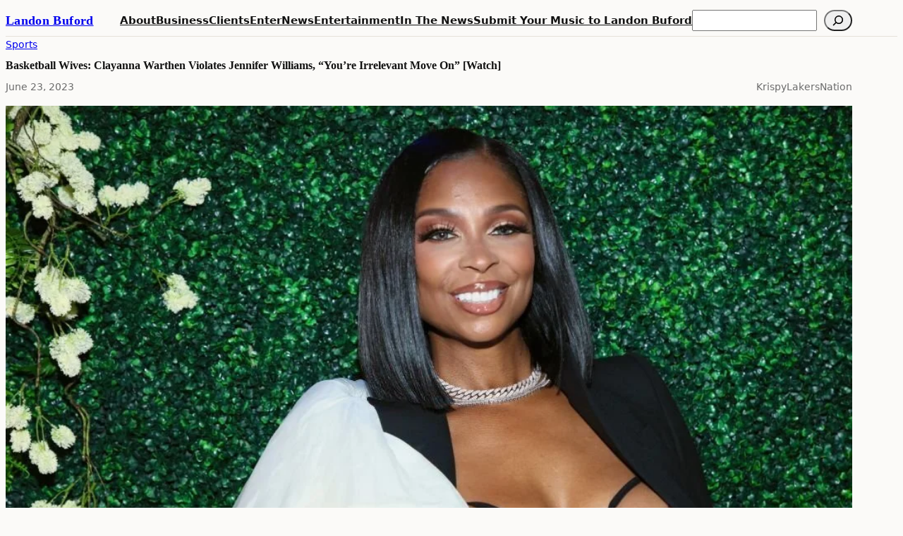

--- FILE ---
content_type: text/css
request_url: https://landonbuford.com/wp-content/litespeed/css/5829fb1e59f5d3957f4c40fdc5ca3147.css?ver=f0b74
body_size: 378
content:
:root{--lbb-rule:var(--wp--preset--color--rule);--lbb-muted:var(--wp--preset--color--muted);--lbb-accent:var(--wp--preset--color--accent)}body{background:var(--wp--preset--color--paper)}a:hover{color:var(--lbb-accent)}.lbb-topbar{border-bottom:1px solid var(--lbb-rule)}.lbb-brand{letter-spacing:.02em}.lbb-meta{color:var(--lbb-muted);font-size:var(--wp--preset--font-size--xs)}.lbb-chip{display:inline-block;padding:.25rem .6rem;border:1px solid var(--lbb-rule);border-radius:999px;font-size:var(--wp--preset--font-size--xs);color:var(--lbb-muted)}.lbb-chip:hover{border-color:var(--lbb-accent);color:var(--lbb-accent)}.lbb-section-title{font-family:var(--wp--preset--font-family--sans);text-transform:uppercase;letter-spacing:.08em;font-size:var(--wp--preset--font-size--xs);color:var(--lbb-muted);margin:0 0 1rem 0}.lbb-divider{border-top:1px solid var(--lbb-rule);margin:2rem 0}.lbb-hero h2 a{text-decoration:none}.lbb-hero h2 a:hover{color:var(--lbb-accent)}.lbb-card{border:1px solid var(--lbb-rule);border-radius:14px;overflow:hidden;background:#fff}.lbb-card-body{padding:1rem 1.1rem 1.1rem 1.1rem}.lbb-card-title{font-family:var(--wp--preset--font-family--serif);font-size:var(--wp--preset--font-size--xl);line-height:1.2;margin:.25rem 0 .5rem 0}.lbb-card-title a{text-decoration:none}.lbb-card-title a:hover{color:var(--lbb-accent)}.lbb-list{list-style:none;padding:0;margin:0}.lbb-list li{padding:.75rem 0;border-bottom:1px solid var(--lbb-rule)}.lbb-list li:last-child{border-bottom:none}.lbb-rank{display:inline-flex;align-items:center;justify-content:center;width:1.75rem;height:1.75rem;border-radius:999px;border:1px solid var(--lbb-rule);font-size:var(--wp--preset--font-size--xs);color:var(--lbb-muted);margin-right:.6rem}.lbb-footer{border-top:1px solid var(--lbb-rule);margin-top:3rem;padding-top:2rem;padding-bottom:2rem;color:var(--lbb-muted);font-size:var(--wp--preset--font-size--sm)}.wp-block-search__button{border-radius:999px}@media (max-width:782px){.lbb-hide-mobile{display:none}}